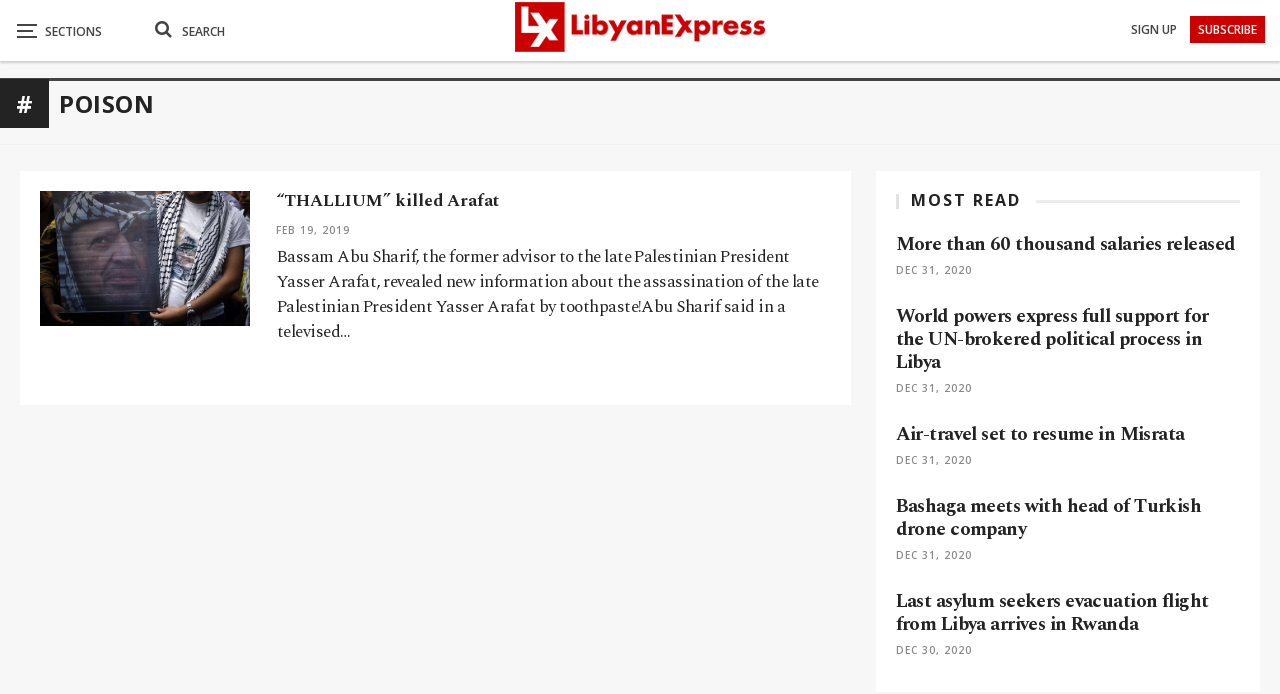

--- FILE ---
content_type: text/html; charset=utf-8
request_url: https://www.google.com/recaptcha/api2/aframe
body_size: 269
content:
<!DOCTYPE HTML><html><head><meta http-equiv="content-type" content="text/html; charset=UTF-8"></head><body><script nonce="9PVZJvTjnReCgNKzZyG1Pg">/** Anti-fraud and anti-abuse applications only. See google.com/recaptcha */ try{var clients={'sodar':'https://pagead2.googlesyndication.com/pagead/sodar?'};window.addEventListener("message",function(a){try{if(a.source===window.parent){var b=JSON.parse(a.data);var c=clients[b['id']];if(c){var d=document.createElement('img');d.src=c+b['params']+'&rc='+(localStorage.getItem("rc::a")?sessionStorage.getItem("rc::b"):"");window.document.body.appendChild(d);sessionStorage.setItem("rc::e",parseInt(sessionStorage.getItem("rc::e")||0)+1);localStorage.setItem("rc::h",'1769838736332');}}}catch(b){}});window.parent.postMessage("_grecaptcha_ready", "*");}catch(b){}</script></body></html>